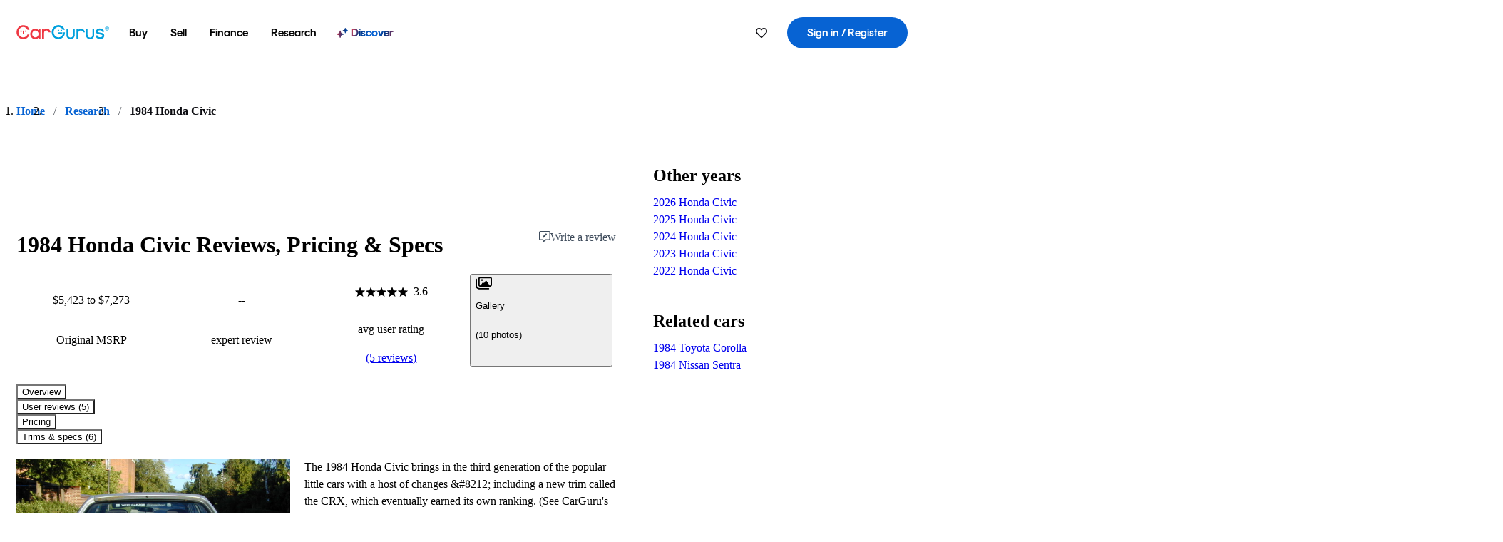

--- FILE ---
content_type: text/css
request_url: https://static-assets.cargurus.com/bundles/site-research-ssr/assets/client-Cz_HGqst.css
body_size: 1061
content:
@layer reset,variables,base,chassis;.HEFwY{--close-button-size: 0;--body-gap: .75rem;display:flex;justify-content:flex-end;align-items:center;-moz-column-gap:22px;column-gap:22px;color:#fff;color:var(--text-secondary, #ffffff);padding:10px 16px}.HEFwY:has(.-W0TQ){--close-button-size: 20px}.HEFwY.IdqAU{background-color:#05317b;background-color:var(--surface-tertiary-4, #05317b)}.HEFwY.Ig8cx{background-color:#dc1d34;background-color:var(--functional-red, #dc1d34)}@media screen and (min-width: 601px){.HEFwY{padding-left:32px;padding-right:32px}}@media screen and (min-width: 1201px){.HEFwY{padding-left:60px;padding-right:60px}}.aYd31{display:flex;align-items:center;-moz-column-gap:var(--body-gap);column-gap:var(--body-gap);flex:1}@media screen and (min-width: 601px){.aYd31{margin-left:calc(var(--close-button-size) + var(--body-gap));justify-content:center}}.-W0TQ{all:unset;cursor:pointer;width:var(--close-button-size);height:var(--close-button-size)}@layer reset,variables,base,chassis;@layer chassis.dialog{.MFL9P{flex-grow:1;padding:24px 20px;overflow-y:auto}._7VOq-{--min-dialog-width: 25vw;--max-dialog-width: 90vw;--max-dialog-height: 75dvh;--dialog-border-radius: var(--radius-container-md, 16px);--animation-timing-function: cubic-bezier(.5, 1, .5, 1);--block-divider-color: transparent;--block-divider: 1px solid var(--block-divider-color);--zindex-content: 1200;--header-padding: 12px 20px;--footer-padding: 12px 24px;position:fixed;z-index:1200;z-index:var(--zindex-content);display:flex;flex-direction:column;width:-moz-max-content;width:max-content;min-width:25vw;min-width:var(--min-dialog-width);max-width:90vw;max-width:var(--max-dialog-width);max-height:75dvh;max-height:var(--max-dialog-height);top:50%;left:50%;border-radius:16px;border-radius:var(--dialog-border-radius);box-shadow:0 .625rem .625rem #0000001a;background-color:#fff;background-color:var(--surface-primary-1, #ffffff);transform:translate(-50%,-50%);animation:hgK8T .35s cubic-bezier(.5,1,.5,1);animation:hgK8T .35s var(--animation-timing-function)}._7VOq-:focus{outline:none}._7VOq-:not(:has(.o1e0c))>.MFL9P{clip-path:inset(0 round var(--dialog-border-radius))}@media screen and (min-width: 601px){._7VOq-{--max-dialog-width: 75vw}}.lW32f{--block-divider-color: var(--stroke-secondary-1, #d8dbde);--header-padding: 16px 20px;--footer-padding: 12px 24px 16px}@media screen and (max-width: 600px){.lW32f{--max-dialog-height: 100dvh;--max-dialog-width: 100vw;width:100vw;height:100dvh;height:var(--max-dialog-height);top:0;right:0;bottom:0;left:0;transform:none;box-shadow:none;border-radius:0;animation-name:_1OXXP}}._2N3MB{--block-divider-color: var(--stroke-secondary-1, #d8dbde);--header-padding: 16px 20px;--footer-padding: 12px 24px 16px}@media screen and (max-width: 600px){._2N3MB{--max-dialog-height: 50dvh;top:auto;top:initial;bottom:0}}.D2kf9{--zindex-overlay: 1200;position:fixed;z-index:1200;z-index:var(--zindex-overlay);top:0;right:0;bottom:0;left:0;background-color:#00000080;animation:pWVcw .15s var(--animation-timing-function)}._3arpx,.o1e0c{flex-shrink:0}._3arpx{display:flex;align-items:center;align-self:stretch;justify-content:space-between;padding:var(--header-padding);border-bottom:1px solid #d8dbde;border-bottom:1px solid var(--stroke-secondary-1, #d8dbde)}.o1e0c{padding:var(--footer-padding);border-top:var(--block-divider)}.undk2,.WeKFl{all:unset;display:flex;justify-content:center;align-items:center;width:32px;height:32px;border-radius:50%;cursor:pointer;position:relative;margin:-6px;padding:6px}.undk2:hover,.WeKFl:hover,.undk2:focus-visible,.WeKFl:focus-visible{background-color:#fff;background-color:var(--surface-primary-1, #ffffff)}.undk2:focus-visible,.WeKFl:focus-visible{outline:#0277bb solid 1px;outline:var(--stroke-tertiary-1, #0277bb) solid 1px}.lW32f .undk2,._2N3MB .undk2,.lW32f .WeKFl,._2N3MB .WeKFl{width:24px;height:24px;margin:-10px;padding:10px}.RZUyO,.rHK7f{margin:0;color:#0d1722;color:var(--text-primary, #0d1722)}.RZUyO{font-weight:600;font-weight:var(--text-heading-h4-font-weight, 600);font-size:1.375rem;font-size:var(--text-heading-h4-font-size, 1.375rem);line-height:1.5rem;line-height:var(--text-heading-h4-font-line-height, 1.5rem)}.rHK7f{font-weight:400;font-size:1rem;font-size:var(--text-body-lg-font-size, 1rem);line-height:1.5rem;line-height:var(--text-body-lg-font-line-height, 1.5rem)}@keyframes pWVcw{0%{opacity:0}to{opacity:1}}@keyframes hgK8T{0%{opacity:0;transform:translate(-50%,-48%) scale(.9)}to{opacity:1;transform:translate(-50%,-50%) scale(1)}}@keyframes _1OXXP{0%{top:100vh}to{top:calc(100vh - var(--max-dialog-height))}}}._customContent_1lecr_1{max-width:800px}._customFooter_1lecr_4{display:flex;justify-content:flex-end;align-items:center;align-self:stretch;padding-top:0;padding-bottom:24px}._customButton_1lecr_12{border-radius:.75em}._httpError_12keq_1{background-color:#f5f5f5;background-color:var(--surface-neutral-lighter, #f5f5f5);font-size:.875rem;font-size:var(--text-body-md, .875rem);margin:auto;padding:19px;text-align:center}._img_12keq_8{width:360px;margin:30px}


--- FILE ---
content_type: text/css
request_url: https://static-assets.cargurus.com/bundles/site-research-ssr/assets/index-Dgkhd06y.css
body_size: 394
content:
@layer reset,variables,base,chassis;@layer chassis.typography{.oqywn{color:#0d1722;color:var(--text-primary, #0d1722);margin:0}.ecf1U{font-family:inherit;font-family:var(--text-display-lg-font-family, inherit);font-weight:500;font-weight:var(--text-display-lg-font-weight, 500);font-size:5rem;font-size:var(--text-display-lg-font-size, 5rem);line-height:5.5rem;line-height:var(--text-display-lg-font-line-height, 5.5rem);letter-spacing:.04375rem;letter-spacing:var(--text-display-lg-font-letter-spacing, .04375rem)}.pL3RK{font-family:inherit;font-family:var(--text-display-md-font-family, inherit);font-weight:600;font-weight:var(--text-display-md-font-weight, 600);font-size:3.75rem;font-size:var(--text-display-md-font-size, 3.75rem);line-height:5rem;line-height:var(--text-display-md-font-line-height, 5rem);letter-spacing:.04375rem;letter-spacing:var(--text-display-md-font-letter-spacing, .04375rem)}._833wq{font-family:inherit;font-family:var(--text-display-sm-font-family, inherit);font-weight:600;font-weight:var(--text-display-sm-font-weight, 600);font-size:3rem;font-size:var(--text-display-sm-font-size, 3rem);line-height:3.375rem;line-height:var(--text-display-sm-font-line-height, 3.375rem);letter-spacing:.03125rem;letter-spacing:var(--text-display-sm-font-letter-spacing, .03125rem)}._0ZnFt{font-family:inherit;font-family:var(--text-heading-h1-font-family, inherit);font-weight:600;font-weight:var(--text-heading-h1-font-weight, 600);font-size:2rem;font-size:var(--text-heading-h1-font-size, 2rem);line-height:2.25rem;line-height:var(--text-heading-h1-font-line-height, 2.25rem);letter-spacing:.01875rem;letter-spacing:var(--text-heading-h1-font-letter-spacing, .01875rem)}.zL8e-{font-family:inherit;font-family:var(--text-heading-h2-font-family, inherit);font-weight:600;font-weight:var(--text-heading-h2-font-weight, 600);font-size:1.75rem;font-size:var(--text-heading-h2-font-size, 1.75rem);line-height:2rem;line-height:var(--text-heading-h2-font-line-height, 2rem);letter-spacing:.01875rem;letter-spacing:var(--text-heading-h2-font-letter-spacing, .01875rem)}._7GZQ-{font-family:inherit;font-family:var(--text-heading-h3-font-family, inherit);font-weight:600;font-weight:var(--text-heading-h3-font-weight, 600);font-size:1.5rem;font-size:var(--text-heading-h3-font-size, 1.5rem);line-height:1.75rem;line-height:var(--text-heading-h3-font-line-height, 1.75rem);letter-spacing:.01875rem;letter-spacing:var(--text-heading-h3-font-letter-spacing, .01875rem)}.Ak9Ss{font-family:inherit;font-family:var(--text-heading-h4-font-family, inherit);font-weight:600;font-weight:var(--text-heading-h4-font-weight, 600);font-size:1.375rem;font-size:var(--text-heading-h4-font-size, 1.375rem);line-height:1.5rem;line-height:var(--text-heading-h4-font-line-height, 1.5rem);letter-spacing:.0125rem;letter-spacing:var(--text-heading-h4-font-letter-spacing, .0125rem)}._4snPA{font-family:inherit;font-family:var(--text-heading-h5-font-family, inherit);font-weight:600;font-weight:var(--text-heading-h5-font-weight, 600);font-size:1.25rem;font-size:var(--text-heading-h5-font-size, 1.25rem);line-height:1.5rem;line-height:var(--text-heading-h5-font-line-height, 1.5rem);letter-spacing:.0125rem;letter-spacing:var(--text-heading-h5-font-letter-spacing, .0125rem)}.FieH9{font-family:inherit;font-family:var(--text-heading-h6-font-family, inherit);font-weight:600;font-weight:var(--text-heading-h6-font-weight, 600);font-size:1rem;font-size:var(--text-heading-h6-font-size, 1rem);line-height:1.5rem;line-height:var(--text-heading-h6-font-line-height, 1.5rem);letter-spacing:.0125rem;letter-spacing:var(--text-heading-h6-font-letter-spacing, .0125rem)}.sCSIz,.P2zlI{font-family:inherit;font-family:var(--text-body-lg-font-family, inherit);font-weight:400;font-weight:var(--text-body-lg-font-weight, 400);font-size:1rem;font-size:var(--text-body-lg-font-size, 1rem);line-height:1.5rem;line-height:var(--text-body-lg-font-line-height, 1.5rem);letter-spacing:.0125rem;letter-spacing:var(--text-body-lg-font-letter-spacing, .0125rem)}._2TITa,.XSUhJ{font-family:inherit;font-family:var(--text-body-lg-bold-font-family, inherit);font-weight:500;font-weight:var(--text-body-lg-bold-font-weight, 500);font-size:1rem;font-size:var(--text-body-lg-bold-font-size, 1rem);line-height:1.5rem;line-height:var(--text-body-lg-bold-font-line-height, 1.5rem);letter-spacing:.0125rem;letter-spacing:var(--text-body-lg-bold-font-letter-spacing, .0125rem)}.HQPQp,.zZKwL{font-family:inherit;font-family:var(--text-body-md-font-family, inherit);font-weight:400;font-weight:var(--text-body-md-font-weight, 400);font-size:.875rem;font-size:var(--text-body-md-font-size, .875rem);line-height:1.125rem;line-height:var(--text-body-md-font-line-height, 1.125rem);letter-spacing:.0125rem;letter-spacing:var(--text-body-md-font-letter-spacing, .0125rem)}._8LhiI,.SJVuh{font-family:inherit;font-family:var(--text-body-md-bold-font-family, inherit);font-weight:500;font-weight:var(--text-body-md-bold-font-weight, 500);font-size:.875rem;font-size:var(--text-body-md-bold-font-size, .875rem);line-height:1.125rem;line-height:var(--text-body-md-bold-font-line-height, 1.125rem);letter-spacing:.0125rem;letter-spacing:var(--text-body-md-bold-font-letter-spacing, .0125rem)}.uO3Fk,.fhSyW{font-family:inherit;font-family:var(--text-body-sm-font-family, inherit);font-weight:400;font-weight:var(--text-body-sm-font-weight, 400);font-size:.75rem;font-size:var(--text-body-sm-font-size, .75rem);line-height:1.125rem;line-height:var(--text-body-sm-font-line-height, 1.125rem);letter-spacing:.0125rem;letter-spacing:var(--text-body-sm-font-letter-spacing, .0125rem)}.JFmsW,.UP2yC{font-family:inherit;font-family:var(--text-body-sm-bold-font-family, inherit);font-weight:500;font-weight:var(--text-body-sm-bold-font-weight, 500);font-size:.75rem;font-size:var(--text-body-sm-bold-font-size, .75rem);line-height:1.125rem;line-height:var(--text-body-sm-bold-font-line-height, 1.125rem);letter-spacing:.0125rem;letter-spacing:var(--text-body-sm-bold-font-letter-spacing, .0125rem)}.Tif93,.dco2g{font-family:inherit;font-family:var(--text-body-xs-font-family, inherit);font-weight:400;font-weight:var(--text-body-xs-font-weight, 400);font-size:.75rem;font-size:var(--text-body-xs-font-size, .75rem);line-height:1.125rem;line-height:var(--text-body-xs-font-line-height, 1.125rem);letter-spacing:.0125rem;letter-spacing:var(--text-body-xs-font-letter-spacing, .0125rem)}.Rn8kM,.b1dyz{font-family:inherit;font-family:var(--text-body-xs-bold-font-family, inherit);font-weight:500;font-weight:var(--text-body-xs-bold-font-weight, 500);font-size:.75rem;font-size:var(--text-body-xs-bold-font-size, .75rem);line-height:1.125rem;line-height:var(--text-body-xs-bold-font-line-height, 1.125rem);letter-spacing:.0125rem;letter-spacing:var(--text-body-xs-bold-font-letter-spacing, .0125rem)}.P2zlI,.XSUhJ,.zZKwL,.SJVuh,.fhSyW,.UP2yC,.dco2g,.b1dyz{color:#0763d3;color:var(--text-action-link, #0763d3)}.P2zlI:hover,.XSUhJ:hover,.zZKwL:hover,.SJVuh:hover,.fhSyW:hover,.UP2yC:hover,.dco2g:hover,.b1dyz:hover{color:#044691;color:var(--text-action-hover, #044691)}}


--- FILE ---
content_type: application/javascript
request_url: https://static-assets.cargurus.com/bundles/site-research-ssr/assets/index-DBJ3LV0D.js
body_size: 7212
content:

!function(){try{var e="undefined"!=typeof window?window:"undefined"!=typeof global?global:"undefined"!=typeof globalThis?globalThis:"undefined"!=typeof self?self:{},n=(new e.Error).stack;n&&(e._sentryDebugIds=e._sentryDebugIds||{},e._sentryDebugIds[n]="46e02fc2-c5e8-51de-b967-2a40e20e6a82")}catch(e){}}();
import{a as Qe,r as ie,R as C}from"./components-I29qlpHA.js";import{_ as ze}from"./clsx-DqnhMk_A.js";var ce=function(){var e=self.performance&&performance.getEntriesByType&&performance.getEntriesByType("navigation")[0];if(e&&e.responseStart>0&&e.responseStart<performance.now())return e},Ze=function(e){if(document.readyState==="loading")return"loading";var t=ce();if(t){if(e<t.domInteractive)return"loading";if(t.domContentLoadedEventStart===0||e<t.domContentLoadedEventStart)return"dom-interactive";if(t.domComplete===0||e<t.domComplete)return"dom-content-loaded"}return"complete"},Xe=function(e){var t=e.nodeName;return e.nodeType===1?t.toLowerCase():t.toUpperCase().replace(/^#/,"")},et=function(e,t){var r="";try{for(;e&&e.nodeType!==9;){var o=e,n=o.id?"#"+o.id:Xe(o)+(o.classList&&o.classList.value&&o.classList.value.trim()&&o.classList.value.trim().length?"."+o.classList.value.trim().replace(/\s+/g,"."):"");if(r.length+n.length>(t||100)-1)return r||n;if(r=r?n+">"+r:n,o.id)break;e=o.parentNode}}catch{}return r},_e=-1,tt=function(){return _e},ue=function(e){addEventListener("pageshow",function(t){t.persisted&&(_e=t.timeStamp,e(t))},!0)},ke=function(){var e=ce();return e&&e.activationStart||0},H=function(e,t){var r=ce(),o="navigate";return tt()>=0?o="back-forward-cache":r&&(document.prerendering||ke()>0?o="prerender":document.wasDiscarded?o="restore":r.type&&(o=r.type.replace(/_/g,"-"))),{name:e,value:t===void 0?-1:t,rating:"good",delta:0,entries:[],id:"v4-".concat(Date.now(),"-").concat(Math.floor(8999999999999*Math.random())+1e12),navigationType:o}},Ue=function(e,t,r){try{if(PerformanceObserver.supportedEntryTypes.includes(e)){var o=new PerformanceObserver(function(n){Promise.resolve().then(function(){t(n.getEntries())})});return o.observe(Object.assign({type:e,buffered:!0},r||{})),o}}catch{}},B=function(e,t,r,o){var n,i;return function(a){t.value>=0&&(a||o)&&((i=t.value-(n||0))||n===void 0)&&(n=t.value,t.delta=i,t.rating=function(s,c){return s>c[1]?"poor":s>c[0]?"needs-improvement":"good"}(t.value,r),e(t))}},Ne=function(e){requestAnimationFrame(function(){return requestAnimationFrame(function(){return e()})})},nt=function(e){document.addEventListener("visibilitychange",function(){document.visibilityState==="hidden"&&e()})},rt=function(e){var t=!1;return function(){t||(e(),t=!0)}},E=-1,ge=function(){return document.visibilityState!=="hidden"||document.prerendering?1/0:0},G=function(e){document.visibilityState==="hidden"&&E>-1&&(E=e.type==="visibilitychange"?e.timeStamp:0,ot())},ye=function(){addEventListener("visibilitychange",G,!0),addEventListener("prerenderingchange",G,!0)},ot=function(){removeEventListener("visibilitychange",G,!0),removeEventListener("prerenderingchange",G,!0)},it=function(){return E<0&&(E=ge(),ye(),ue(function(){setTimeout(function(){E=ge(),ye()},0)})),{get firstHiddenTime(){return E}}},at=function(e){document.prerendering?addEventListener("prerenderingchange",function(){return e()},!0):e()},he=[1800,3e3],st=function(e,t){t=t||{},at(function(){var r,o=it(),n=H("FCP"),i=Ue("paint",function(a){a.forEach(function(s){s.name==="first-contentful-paint"&&(i.disconnect(),s.startTime<o.firstHiddenTime&&(n.value=Math.max(s.startTime-ke(),0),n.entries.push(s),r(!0)))})});i&&(r=B(e,n,he,t.reportAllChanges),ue(function(a){n=H("FCP"),r=B(e,n,he,t.reportAllChanges),Ne(function(){n.value=performance.now()-a.timeStamp,r(!0)})}))})},Se=[.1,.25],ct=function(e,t){(function(r,o){o=o||{},st(rt(function(){var n,i=H("CLS",0),a=0,s=[],c=function(d){d.forEach(function(l){if(!l.hadRecentInput){var L=s[0],Ye=s[s.length-1];a&&l.startTime-Ye.startTime<1e3&&l.startTime-L.startTime<5e3?(a+=l.value,s.push(l)):(a=l.value,s=[l])}}),a>i.value&&(i.value=a,i.entries=s,n())},u=Ue("layout-shift",c);u&&(n=B(r,i,Se,o.reportAllChanges),nt(function(){c(u.takeRecords()),n(!0)}),ue(function(){a=0,i=H("CLS",0),n=B(r,i,Se,o.reportAllChanges),Ne(function(){return n()})}),setTimeout(n,0))}))})(function(r){var o=function(n){var i,a={};if(n.entries.length){var s=n.entries.reduce(function(u,d){return u&&u.value>d.value?u:d});if(s&&s.sources&&s.sources.length){var c=(i=s.sources).find(function(u){return u.node&&u.node.nodeType===1})||i[0];c&&(a={largestShiftTarget:et(c.node),largestShiftTime:s.startTime,largestShiftValue:s.value,largestShiftSource:c,largestShiftEntry:s,loadState:Ze(s.startTime)})}}return Object.assign(n,{attribution:a})}(r);e(o)},t)},ae,v,O,$e,W,qe=-1,I=function(e){addEventListener("pageshow",function(t){t.persisted&&(qe=t.timeStamp,e(t))},!0)},de=function(){var e=self.performance&&performance.getEntriesByType&&performance.getEntriesByType("navigation")[0];if(e&&e.responseStart>0&&e.responseStart<performance.now())return e},J=function(){var e=de();return e&&e.activationStart||0},p=function(e,t){var r=de(),o="navigate";return qe>=0?o="back-forward-cache":r&&(document.prerendering||J()>0?o="prerender":document.wasDiscarded?o="restore":r.type&&(o=r.type.replace(/_/g,"-"))),{name:e,value:t===void 0?-1:t,rating:"good",delta:0,entries:[],id:"v4-".concat(Date.now(),"-").concat(Math.floor(8999999999999*Math.random())+1e12),navigationType:o}},U=function(e,t,r){try{if(PerformanceObserver.supportedEntryTypes.includes(e)){var o=new PerformanceObserver(function(n){Promise.resolve().then(function(){t(n.getEntries())})});return o.observe(Object.assign({type:e,buffered:!0},r||{})),o}}catch{}},m=function(e,t,r,o){var n,i;return function(a){t.value>=0&&(a||o)&&((i=t.value-(n||0))||n===void 0)&&(n=t.value,t.delta=i,t.rating=function(s,c){return s>c[1]?"poor":s>c[0]?"needs-improvement":"good"}(t.value,r),e(t))}},Fe=function(e){requestAnimationFrame(function(){return requestAnimationFrame(function(){return e()})})},Y=function(e){document.addEventListener("visibilitychange",function(){document.visibilityState==="hidden"&&e()})},le=function(e){var t=!1;return function(){t||(e(),t=!0)}},w=-1,be=function(){return document.visibilityState!=="hidden"||document.prerendering?1/0:0},K=function(e){document.visibilityState==="hidden"&&w>-1&&(w=e.type==="visibilitychange"?e.timeStamp:0,ut())},Ee=function(){addEventListener("visibilitychange",K,!0),addEventListener("prerenderingchange",K,!0)},ut=function(){removeEventListener("visibilitychange",K,!0),removeEventListener("prerenderingchange",K,!0)},fe=function(){return w<0&&(w=be(),Ee(),I(function(){setTimeout(function(){w=be(),Ee()},0)})),{get firstHiddenTime(){return w}}},N=function(e){document.prerendering?addEventListener("prerenderingchange",function(){return e()},!0):e()},we=[1800,3e3],dt=function(e,t){t=t||{},N(function(){var r,o=fe(),n=p("FCP"),i=U("paint",function(a){a.forEach(function(s){s.name==="first-contentful-paint"&&(i.disconnect(),s.startTime<o.firstHiddenTime&&(n.value=Math.max(s.startTime-J(),0),n.entries.push(s),r(!0)))})});i&&(r=m(e,n,we,t.reportAllChanges),I(function(a){n=p("FCP"),r=m(e,n,we,t.reportAllChanges),Fe(function(){n.value=performance.now()-a.timeStamp,r(!0)})}))})},Ve=0,Q=1/0,j=0,lt=function(e){e.forEach(function(t){t.interactionId&&(Q=Math.min(Q,t.interactionId),j=Math.max(j,t.interactionId),Ve=j?(j-Q)/7+1:0)})},je=function(){return ae?Ve:performance.interactionCount||0},ft=function(){"interactionCount"in performance||ae||(ae=U("event",lt,{type:"event",buffered:!0,durationThreshold:0}))},f=[],x=new Map,xe=0,pt=function(){var e=Math.min(f.length-1,Math.floor((je()-xe)/50));return f[e]},mt=[],vt=function(e){if(mt.forEach(function(n){return n(e)}),e.interactionId||e.entryType==="first-input"){var t=f[f.length-1],r=x.get(e.interactionId);if(r||f.length<10||e.duration>t.latency){if(r)e.duration>r.latency?(r.entries=[e],r.latency=e.duration):e.duration===r.latency&&e.startTime===r.entries[0].startTime&&r.entries.push(e);else{var o={id:e.interactionId,latency:e.duration,entries:[e]};x.set(o.id,o),f.push(o)}f.sort(function(n,i){return i.latency-n.latency}),f.length>10&&f.splice(10).forEach(function(n){return x.delete(n.id)})}}},Me=function(e){var t=self.requestIdleCallback||self.setTimeout,r=-1;return e=le(e),document.visibilityState==="hidden"?e():(r=t(e),Y(e)),r},Ie=[200,500],gt=function(e,t){"PerformanceEventTiming"in self&&"interactionId"in PerformanceEventTiming.prototype&&(t=t||{},N(function(){var r;ft();var o,n=p("INP"),i=function(s){Me(function(){s.forEach(vt);var c=pt();c&&c.latency!==n.value&&(n.value=c.latency,n.entries=c.entries,o())})},a=U("event",i,{durationThreshold:(r=t.durationThreshold)!==null&&r!==void 0?r:40});o=m(e,n,Ie,t.reportAllChanges),a&&(a.observe({type:"first-input",buffered:!0}),Y(function(){i(a.takeRecords()),o(!0)}),I(function(){xe=je(),f.length=0,x.clear(),n=p("INP"),o=m(e,n,Ie,t.reportAllChanges)}))}))},Le=[2500,4e3],z={},yt=function(e,t){t=t||{},N(function(){var r,o=fe(),n=p("LCP"),i=function(c){t.reportAllChanges||(c=c.slice(-1)),c.forEach(function(u){u.startTime<o.firstHiddenTime&&(n.value=Math.max(u.startTime-J(),0),n.entries=[u],r())})},a=U("largest-contentful-paint",i);if(a){r=m(e,n,Le,t.reportAllChanges);var s=le(function(){z[n.id]||(i(a.takeRecords()),a.disconnect(),z[n.id]=!0,r(!0))});["keydown","click"].forEach(function(c){addEventListener(c,function(){return Me(s)},{once:!0,capture:!0})}),Y(s),I(function(c){n=p("LCP"),r=m(e,n,Le,t.reportAllChanges),Fe(function(){n.value=performance.now()-c.timeStamp,z[n.id]=!0,r(!0)})})}})},Ce=[800,1800],ht=function e(t){document.prerendering?N(function(){return e(t)}):document.readyState!=="complete"?addEventListener("load",function(){return e(t)},!0):setTimeout(t,0)},an=function(e,t){t=t||{};var r=p("TTFB"),o=m(e,r,Ce,t.reportAllChanges);ht(function(){var n=de();n&&(r.value=Math.max(n.responseStart-J(),0),r.entries=[n],o(!0),I(function(){r=p("TTFB",0),(o=m(e,r,Ce,t.reportAllChanges))(!0)}))})},R={passive:!0,capture:!0},St=new Date,Te=function(e,t){v||(v=t,O=e,$e=new Date,Be(removeEventListener),He())},He=function(){if(O>=0&&O<$e-St){var e={entryType:"first-input",name:v.type,target:v.target,cancelable:v.cancelable,startTime:v.timeStamp,processingStart:v.timeStamp+O};W.forEach(function(t){t(e)}),W=[]}},bt=function(e){if(e.cancelable){var t=(e.timeStamp>1e12?new Date:performance.now())-e.timeStamp;e.type=="pointerdown"?function(r,o){var n=function(){Te(r,o),a()},i=function(){a()},a=function(){removeEventListener("pointerup",n,R),removeEventListener("pointercancel",i,R)};addEventListener("pointerup",n,R),addEventListener("pointercancel",i,R)}(t,e):Te(t,e)}},Be=function(e){["mousedown","keydown","touchstart","pointerdown"].forEach(function(t){return e(t,bt,R)})},Pe=[100,300],Et=function(e,t){t=t||{},N(function(){var r,o=fe(),n=p("FID"),i=function(c){c.startTime<o.firstHiddenTime&&(n.value=c.processingStart-c.startTime,n.entries.push(c),r(!0))},a=function(c){c.forEach(i)},s=U("first-input",a);r=m(e,n,Pe,t.reportAllChanges),s&&(Y(le(function(){a(s.takeRecords()),s.disconnect()})),I(function(){var c;n=p("FID"),r=m(e,n,Pe,t.reportAllChanges),W=[],O=-1,v=null,Be(addEventListener),c=i,W.push(c),He()}))})},T=typeof globalThis<"u"?globalThis:typeof window<"u"?window:typeof global<"u"?global:typeof self<"u"?self:{};function wt(e){return e&&e.__esModule&&Object.prototype.hasOwnProperty.call(e,"default")?e.default:e}var Ge={exports:{}};(function(e){var r,o,n,i,t=[],r=function(d){return d},o=function(){},n=function(){return t},i=function(){return t=[]},a=0,s=function(){return a},c=function(){var d=function(l){return function(){var L=n();if(!L)throw new Error("RLS() access outside of request!");return L[l]||(L[l]={})}}(a++);return d.isActive=function(){return!!n()},d};T.requestLocalStorage=T.requestLocalStorage||{},e.exports=T.requestLocalStorage["1.3.0"]||{getNamespace:c,getCountNamespaces:s,startRequest:i,bind:r,patch:o},T.requestLocalStorage["1.3.0"]||(T.requestLocalStorage["1.3.0"]=e.exports)})(Ge);var It=Ge.exports,Lt=It;const We=wt(Lt);let M=null;async function Ct(){const{AsyncLocalStorage:e}=await ze(async()=>{const{AsyncLocalStorage:r}=await import("./route-D0ECua74.js").then(o=>o._);return{AsyncLocalStorage:r}},[]);globalThis.entryContext||(globalThis.entryContext=new e);const t=globalThis.entryContext;M={run:t.run.bind(t),isActive:()=>t.enabled,getStore:()=>{const r=t.getStore();if(!r)throw new Error("Attempting to access ALS store outside of ALS context");return r}}}typeof window>"u"&&Ct();function Tt(e){return e.replace(/([A-Z])/g,(r,o,n)=>n>0?`_${r}`:r).toUpperCase()}function Pt(e){const t={};return Object.keys(e).forEach(r=>{const o=Tt(r);t[o]=e[r]}),t}let Z;const P={};function Ke(e){return P!=null&&P[e]||(Z||(Z=Array.from(window.document.querySelectorAll("meta"))),P[e]=Z.filter(t=>t.name===e).reduce((t,r)=>{const o={},n=r.attributes;if(n&&n.length>0)for(let i=n.length-1;i>=0;i--){const a=n[i].name.toString();if(a.indexOf("data-")>=0){const s=n[i].value,c=a.replace("data-","").toUpperCase().replace(/-/g,"_");let u=s;u==="false"?u=!1:u==="true"?u=!0:String(u).indexOf("[")===0&&(u=JSON.parse(u)),o[c]=u}}return{...t,...o}},{})),P[e]}const Ae=We.getNamespace();let b;const y={LOCALE_ID:"LOCALE_ID",PRODUCTION:"PRODUCTION",ONE_TRUST_DOMAIN_ID:"ONE_TRUST_DOMAIN_ID"};function h(){if(b===void 0&&typeof window<"u"&&(b=Ke("envInfo")),typeof window>"u")if(M!=null&&M.isActive()){const e=M.getStore().envInfo;b=Pt(e)}else Ae.isActive()?b=Ae().envInfo:b=null;return b}function S(e){const t=h();return t&&t[e]!=="undefined"?t[e]:void 0}const sn=()=>h()?global[S(y.LOCALE_ID)]:{messages:{},urls:{}},At=We.getNamespace();let A;const g={ACTION_CLASS:"ACTION_CLASS",BUILD_ID:"BUILD_ID",FEATURE_KEY:"FEATURE_KEY",LOG_CWV:"LOG_CWV",PRODUCTION:"PRODUCTION",SERVER_HOST_NAME:"SERVER_HOST_NAME"};function k(e){return A===void 0&&typeof window<"u"&&(A=Ke("devInfo")),typeof window>"u"&&(A=At().devInfo),A?A[e.toString().toUpperCase()]:void 0}function Rt(e){typeof window<"u"&&(window.snowplowPreLoadedEventCache=window.snowplowPreLoadedEventCache||[],window.snowplowPreLoadedEventCache.push(e))}function Ot(){return typeof window<"u"&&!!window.snowplowIsReady}const $=(e,t)=>{Ot()?window.snowplow("trackSelfDescribingEvent",{event:{schema:e,data:t}}):Rt(["trackSelfDescribingEvent",{event:{schema:e,data:t}}])},q=(e,t)=>{const r=e,o=t.properties;return Object.keys(r).forEach(n=>{!o[n]&&r[n]!==void 0&&(delete r[n],S(y.PRODUCTION)||console.error(`Payload sent with prop: ${n} that is not defined in the schema for this event. This property's data won't be available in production if the schema is not updated.`))}),r},Re={number:e=>typeof e=="number",string:e=>typeof e=="string",integer:e=>typeof e=="number",boolean:e=>typeof e=="boolean",null:e=>e===null,object:e=>typeof e=="object"&&!Array.isArray(e),array:e=>Array.isArray(e)},F=(e,t)=>{const r=t.properties;Object.keys(r).forEach(o=>{const n=r[o].type,i=e[o]&&e[o].toJS?e[o].toJS():e[o];typeof i>"u"||(typeof n=="string"&&!Re[n](i)?console.error(`THIS WILL BREAK PROD - Prop ${o} sent with type: ${typeof i}. Should be ${n}.`):Array.isArray(n)&&(n.some(a=>Re[a](i))||console.error(`THIS WILL BREAK PROD - Prop ${o} sent with type: ${typeof i}. Should be one of ${n}.`)))})},V=(e,t)=>{const r=t.properties,o=t.required;Object.keys(r).forEach(n=>{o&&o.includes(n)&&!e[n]&&console.error(`THIS WILL BREAK PROD - Snowplow event missing required prop: ${n}`)})},X={properties:{canonicalUrl:{type:["string","null"],description:"Gets the canonical URL from the link tag in the head"},delta:{type:"number",description:"The delta of layout shift for each shift that occurs on the page"},envInfo:{type:"object",properties:{},additionalProperties:{},description:"Environment-specific metadata, from envInfo meta block"},selectors:{type:"array",items:{type:"string"},description:"An array of human-readable selectors"},urls:{type:"array",items:{type:"string"},description:"An array of URLs used by entries for largest contentful elements"},value:{type:"number",description:"The LCP value recorded by Google"},serverHostName:{type:"string",description:"Server host name from devInfo"},buildId:{type:"string",description:"Build id from devInfo"},pageLoadId:{type:"string",description:"Unique page loaded id generated by client at runtime"},srpDetails:{type:"object",properties:{},additionalProperties:{},description:"SRP Preflight details"}}},Dt=e=>{S(y.PRODUCTION)||(V(e,X),F(e,X));let t=e;t=q(t,X),$("iglu:com.cargurus.seo/cls/jsonschema/1-0-7",t)},ee={properties:{canonicalUrl:{type:["string","null"],description:"Gets the canonical URL from the link tag in the head"},envInfo:{type:"object",properties:{},additionalProperties:{},description:"Environment-specific metadata, from envInfo meta block"},selectors:{type:"array",items:{type:"string"},description:"An array of human-readable selectors"},urls:{type:"array",items:{type:"string"},description:"An array of URLs used by entries for largest contentful elements"},value:{type:"number",description:"The LCP value recorded by Google"},serverHostName:{type:"string",description:"Server host name from devInfo"},buildId:{type:"string",description:"Build id from devInfo"},pageLoadId:{type:"string",description:"Unique page loaded id generated by client at runtime"},srpDetails:{type:"object",properties:{},additionalProperties:{},description:"SRP Preflight details"},performanceEntries:{type:"object",properties:{},additionalProperties:{},description:"Performance entries and element timing information"}}},_t=e=>{S(y.PRODUCTION)||(V(e,ee),F(e,ee));let t=e;t=q(t,ee),$("iglu:com.cargurus.seo/lcp/jsonschema/1-0-8",t)},te={properties:{canonicalUrl:{type:["string","null"],description:"Gets the canonical URL from the link tag in the head"},envInfo:{type:"object",properties:{},additionalProperties:{},description:"Environment-specific metadata, from envInfo meta block"},selectors:{type:"array",items:{type:"string"},description:"An array of human readable selectors representing the the target element"},startTimes:{type:"array",items:{type:"string"},description:"An array of all values for every performance entry"},value:{type:"number",description:"The number representing our page's score"},serverHostName:{type:"string",description:"Server host name from devInfo"},buildId:{type:"string",description:"Build id from devInfo"},pageLoadId:{type:"string",description:"Unique page loaded id generated by client at runtime"},srpDetails:{type:"object",properties:{},additionalProperties:{},description:"SRP Preflight details"}}},kt=e=>{S(y.PRODUCTION)||(V(e,te),F(e,te));let t=e;t=q(t,te),$("iglu:com.cargurus.seo/fid/jsonschema/1-0-7",t)},ne={properties:{canonicalUrl:{type:["string","null"],description:"Gets the canonical URL from the link tag in the head"},envInfo:{type:"object",properties:{},additionalProperties:{},description:"Environment-specific metadata, from envInfo meta block"},selectors:{type:"array",items:{type:"string"},description:"An array of human-readable selectors"},urls:{type:"array",items:{type:"string"},description:"An array of URLs used by entries for largest contentful elements"},value:{type:"number",description:"The LCP value recorded by Google"},serverHostName:{type:"string",description:"Server host name from devInfo"},buildId:{type:"string",description:"Build id from devInfo"},pageLoadId:{type:"string",description:"Unique page loaded id generated by client at runtime"},srpDetails:{type:"object",properties:{},additionalProperties:{},description:"SRP Preflight details"}}},Ut=e=>{S(y.PRODUCTION)||(V(e,ne),F(e,ne));let t=e;t=q(t,ne),$("iglu:com.cargurus.seo/fcp/jsonschema/1-0-1",t)},re={properties:{canonicalUrl:{type:["string","null"],description:"Gets the canonical URL from the link tag in the head"},envInfo:{type:"object",properties:{},additionalProperties:{},description:"Environment-specific metadata, from envInfo meta block"},selectors:{type:"array",items:{type:"string"},description:"An array of human-readable selectors"},urls:{type:"array",items:{type:"string"},description:"An array of URLs used by entries for largest contentful elements"},value:{type:"number",description:"The LCP value recorded by Google"},serverHostName:{type:"string",description:"Server host name from devInfo"},buildId:{type:"string",description:"Build id from devInfo"},pageLoadId:{type:"string",description:"Unique page loaded id generated by client at runtime"},srpDetails:{type:"object",properties:{},additionalProperties:{},description:"SRP Preflight details"}}},Nt=e=>{S(y.PRODUCTION)||(V(e,re),F(e,re));let t=e;t=q(t,re),$("iglu:com.cargurus.seo/inp/jsonschema/1-0-0",t)};function $t({delta:e,selectors:t,value:r,canonicalUrl:o,serverHostName:n,buildId:i,pageLoadId:a}){Dt({envInfo:h(),delta:e,selectors:t,pageLoadId:a,value:r,canonicalUrl:o,serverHostName:n,buildId:i})}const qt=({value:e,selectors:t,urls:r,canonicalUrl:o,serverHostName:n,buildId:i,pageLoadId:a,additionalEnvInfo:s})=>{_t({envInfo:{...h(),...s},value:e,selectors:t,urls:r,canonicalUrl:o,serverHostName:n,buildId:i,pageLoadId:a})};function Ft({value:e,startTimes:t,selectors:r,canonicalUrl:o,serverHostName:n,buildId:i,pageLoadId:a}){kt({envInfo:h(),value:e,startTimes:t,selectors:r,canonicalUrl:o,serverHostName:n,buildId:i,pageLoadId:a})}function Vt({value:e,startTimes:t,selectors:r,canonicalUrl:o,serverHostName:n,buildId:i,pageLoadId:a,srpDetails:s}){Ut({envInfo:h(),value:e,startTimes:t,selectors:r,canonicalUrl:o,serverHostName:n,buildId:i,pageLoadId:a,srpDetails:s})}function jt({value:e,startTimes:t,selectors:r,canonicalUrl:o,serverHostName:n,buildId:i,pageLoadId:a,srpDetails:s}){Nt({envInfo:h(),value:e,startTimes:t,selectors:r,canonicalUrl:o,serverHostName:n,buildId:i,pageLoadId:a,srpDetails:s})}const Je=()=>typeof document<"u"?document:{},xt=()=>typeof window<"u"?window:{},D={SESSION:"sessionStorage",LOCAL:"localStorage"};function se(e){switch(e){case D.LOCAL:return window.localStorage;case D.SESSION:return window.sessionStorage;default:throw new Error("invalid storage type passed")}}function Mt(e){let t;if(typeof window>"u")return!1;try{t=se(e);const r="__storage_test__";return t.setItem(r,r),t.removeItem(r),!0}catch(r){return r instanceof DOMException&&(r.code===22||r.code===1014||r.name==="QuotaExceededError"||r.name==="NS_ERROR_DOM_QUOTA_REACHED")&&t&&t.length!==0}}const Ht=()=>("10000000-1000-4000-8000"+-1e11).replace(/[018]/g,e=>(e^crypto.getRandomValues(new Uint8Array(1))[0]&15>>e/4).toString(16));let Oe=!1,oe=!1,De=!1;function Bt(){if(!Oe){const e=Mt(D.SESSION);let t=!1;e&&(t=se(D.SESSION).getItem(g.LOG_CWV)==="true"),oe=t||k(g.LOG_CWV),e&&se(D.SESSION).setItem(g.LOG_CWV,`${oe}`),Oe=!0}return oe}function pe(e,t){Bt()&&(console.groupCollapsed?(console.groupCollapsed(e),Object.keys(t).forEach(r=>{console.group(r),console.log(t[r]),console.groupEnd()}),console.groupEnd()):console.log(e,t))}function me(e){var t,r,o,n;if(e)return e.id&&`#${e.id}`||((t=e.dataset)==null?void 0:t.id)&&`[data-id=${e.dataset.id}]`||((r=e.dataset)==null?void 0:r.cgFt)&&`[data-cg-ft=${e.dataset.cgFt}]`||((o=e.classList)==null?void 0:o.value)&&`${e.tagName}."${(n=e.classList)==null?void 0:n.value}"`||e.tagName}function Gt(){const e=k(g.FEATURE_KEY),t=k(g.ACTION_CLASS),o=!!Je().querySelector("div#app-download-banner"),n=xt(),{userAgent:i}=n.navigator;return{featureName:e,actionClass:t,appDownloadBannerDisplayed:o,userAgent:i}}function Wt(e){const{value:t,entries:r}=e,o=[],n=[];r.forEach(a=>{o.push(a.url),n.push(me(a.element))});const i={value:t,selectors:n.filter(Boolean),urls:o,data:e};return pe(e.name,i),i}function Kt(e){const{delta:t,entries:r,value:o}=e,n=r.filter(a=>!a.hadRecentInput);if(!n.length>0)return null;const i=n.reduce((a,s)=>{var c;return(c=s.sources)!=null&&c.map?a.concat(s.sources.map(u=>me(u.node)).filter(Boolean)):a},[]);return pe(e.name,{delta:t,selectors:i,value:o}),{delta:t,selectors:i,value:o}}function ve(e,t=!1){const{value:r,entries:o}=e,n=[],i=o.reduce((s,c)=>(c.target&&n.push(me(c.target)),s.concat(`${c.startTime}`)),[]),a={value:r,selectors:n};return t&&(a.startTimes=i),pe(e.name,a),a}function Jt(){const e=Je().querySelector('link[rel="canonical"]'),t=e?e.getAttribute("href"):null,r=k(g.SERVER_HOST_NAME),o=k(g.BUILD_ID);return{canonicalUrl:t,serverHostName:r,buildId:o}}function Yt({data:e,canonicalUrl:t,serverHostName:r,buildId:o,additionalEnvInfo:n,pageLoadId:i}){qt({...Wt(e),canonicalUrl:t,serverHostName:r,buildId:o,additionalEnvInfo:n,pageLoadId:i})}function Qt({data:e,canonicalUrl:t,serverHostName:r,buildId:o,pageLoadId:n}){const i=Kt(e);i&&$t({...i,canonicalUrl:t,serverHostName:r,buildId:o,pageLoadId:n})}function zt({data:e,canonicalUrl:t,serverHostName:r,buildId:o,pageLoadId:n}){const i={...ve(e,!0),canonicalUrl:t,serverHostName:r,buildId:o,pageLoadId:n};Ft(i)}function Zt({data:e,canonicalUrl:t,serverHostName:r,buildId:o,pageLoadId:n,srpDetails:i}){const a={...ve(e),canonicalUrl:t,serverHostName:r,buildId:o,pageLoadId:n,srpDetails:i};Vt(a)}function Xt({data:e,canonicalUrl:t,serverHostName:r,buildId:o,pageLoadId:n,srpDetails:i}){const a={...ve(e),canonicalUrl:t,serverHostName:r,buildId:o,pageLoadId:n,srpDetails:i};jt(a)}function en(e={}){if(!De){const t=Jt(),o={...Gt(),...e},n=Ht();yt(i=>{Yt({data:i,...t,additionalEnvInfo:o,pageLoadId:n})}),ct(i=>{Qt({data:i,pageLoadId:n,...t})}),Et(i=>{zt({data:i,...t,pageLoadId:n})}),dt(i=>{Zt({data:i,pageLoadId:n,...t})}),gt(i=>{Xt({data:i,pageLoadId:n,...t})}),De=!0}}const tn=e=>e.replace(/^data-/,"").replace(/-/g,"_").toUpperCase();function cn(e){const t=ie.useMemo(()=>{const r=Object.entries(e).map(([o,n])=>[tn(o),n]);return Object.fromEntries(r)},[e]);ie.useEffect(()=>{en(t)},[t])}function un(){return Qe("root")}const _=(...e)=>e,nn=ie.createContext({resolve:_,after:()=>_,isRunRef:{current:!1}}),dn=({children:e,resolveImmediatelyForTests:t})=>{const r=C.useRef(t||!1),o=C.useMemo(()=>[],[]),n=C.useMemo(()=>{let a=_;return new Promise(c=>{a=c}).then(()=>{var c;a=_;let u=o.shift();for(;u;){try{u()}catch(d){typeof window<"u"&&((c=window.CGSentry)!=null&&c.isSetup())&&window.CGSentry.captureException(d)}u=o.shift()}r.current=!0}),a},[o]),i=C.useMemo(()=>({isRunRef:r,resolve:n,after:a=>r.current?(a(),_):(o.push(a),()=>{const s=o.indexOf(a);s!==-1&&o.splice(s,1)})}),[o,n]);return C.createElement(nn.Provider,{value:i},e)};export{dn as C,ct as D,y as E,yt as G,an as Q,dt as S,xt as a,k as b,sn as c,g as d,Et as e,cn as f,S as g,F as h,q as i,gt as j,$ as k,V as t,un as u};
//# sourceMappingURL=index-DBJ3LV0D.js.map

//# debugId=46e02fc2-c5e8-51de-b967-2a40e20e6a82
